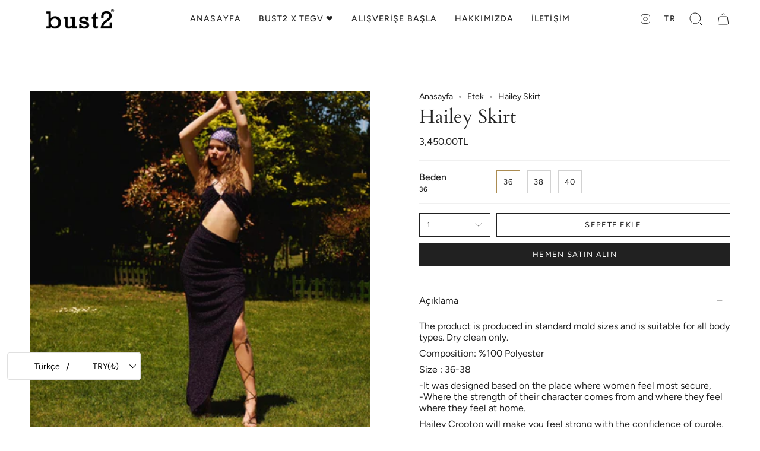

--- FILE ---
content_type: text/html; charset=utf-8
request_url: https://bust2.com/products/hailey-skirt?section_id=api-product-grid-item
body_size: 885
content:
<div id="shopify-section-api-product-grid-item" class="shopify-section">
<div data-api-content>
<div class="product-item large-up--one-quarter medium--one-quarter small--one-whole product-item--borderless product-item--centered product-item--outer-text product-item--has-quickbuy" id="product-item--api-product-grid-item-8213849604392" data-product-grid-item data-slide="||itemIndex||" data-slide-index="||itemIndex||">
  <div class="product-item__image" data-product-image>
    <a class="product-link" href="/products/hailey-skirt" aria-label="Hailey Skirt" data-product-link="/products/hailey-skirt"><div class="product-item__bg" data-product-image-default><figure class="image-wrapper image-wrapper--cover lazy-image lazy-image--backfill is-loading" style="--aspect-ratio: 1;" data-aos="img-in"
  data-aos-delay="||itemAosDelay||"
  data-aos-duration="800"
  data-aos-anchor="#product-item--api-product-grid-item-8213849604392"
  data-aos-easing="ease-out-quart"><img src="//bust2.com/cdn/shop/products/Adsiz_2048x2048piksel_1.png?v=1680778856&amp;width=1024" alt="" srcset="//bust2.com/cdn/shop/products/Adsiz_2048x2048piksel_1.png?v=1680778856&amp;width=136 136w, //bust2.com/cdn/shop/products/Adsiz_2048x2048piksel_1.png?v=1680778856&amp;width=160 160w, //bust2.com/cdn/shop/products/Adsiz_2048x2048piksel_1.png?v=1680778856&amp;width=180 180w, //bust2.com/cdn/shop/products/Adsiz_2048x2048piksel_1.png?v=1680778856&amp;width=220 220w, //bust2.com/cdn/shop/products/Adsiz_2048x2048piksel_1.png?v=1680778856&amp;width=254 254w, //bust2.com/cdn/shop/products/Adsiz_2048x2048piksel_1.png?v=1680778856&amp;width=270 270w, //bust2.com/cdn/shop/products/Adsiz_2048x2048piksel_1.png?v=1680778856&amp;width=284 284w, //bust2.com/cdn/shop/products/Adsiz_2048x2048piksel_1.png?v=1680778856&amp;width=292 292w, //bust2.com/cdn/shop/products/Adsiz_2048x2048piksel_1.png?v=1680778856&amp;width=320 320w, //bust2.com/cdn/shop/products/Adsiz_2048x2048piksel_1.png?v=1680778856&amp;width=460 460w, //bust2.com/cdn/shop/products/Adsiz_2048x2048piksel_1.png?v=1680778856&amp;width=480 480w, //bust2.com/cdn/shop/products/Adsiz_2048x2048piksel_1.png?v=1680778856&amp;width=528 528w, //bust2.com/cdn/shop/products/Adsiz_2048x2048piksel_1.png?v=1680778856&amp;width=568 568w, //bust2.com/cdn/shop/products/Adsiz_2048x2048piksel_1.png?v=1680778856&amp;width=584 584w, //bust2.com/cdn/shop/products/Adsiz_2048x2048piksel_1.png?v=1680778856&amp;width=640 640w, //bust2.com/cdn/shop/products/Adsiz_2048x2048piksel_1.png?v=1680778856&amp;width=920 920w" width="1024" height="1024" loading="lazy" sizes="(min-width: 1400px) calc(25vw - 16px), (min-width: 750px) calc(33vw - 16px), (min-width: 480px) calc(50vw - 16px), calc(100vw - 32px)" class="is-loading">
</figure>
&nbsp;</div></a>

    <quick-add-product>
      <div class="quick-add__holder" data-quick-add-holder="8213849604392">
        <button
          class="quick-add__button-mobile"
          type="button"
          tabindex="-1"
          data-quick-add-btn-mobile>
          <span class="visually-hidden">Hızlı Ekle</span>
          <span class="btn__plus"></span>
          <span class="btn__added">&nbsp;</span>
          <span class="btn__loader">
            <svg height="18" width="18" class="svg-loader">
              <circle r="7" cx="9" cy="9" />
              <circle stroke-dasharray="87.96459430051421 87.96459430051421" r="7" cx="9" cy="9" />
            </svg>
          </span>
        </button>

        <button
          class="quick-add__button caps"
          type="button"
          data-focus-element
          data-quick-add-btn
          
          
          data-popup-8213849604392="hailey-skirt">
          <span class="btn__text">Hızlı Ekle</span>
          <span class="btn__added">&nbsp;</span>
          <span class="btn__loader">
            <svg height="18" width="18" class="svg-loader">
              <circle r="7" cx="9" cy="9" />
              <circle stroke-dasharray="87.96459430051421 87.96459430051421" r="7" cx="9" cy="9" />
            </svg>
          </span>
          <span class="btn__error" data-message-error>&nbsp;</span>
        </button>


<template data-quick-add-modal-template>
  <div class="product-quick-add" data-quick-add-modal id="8213849604392" aria-hidden="true">
    <div class="product-quick-add__overlay" data-micromodal-close tabindex="-1"></div>

    <div class="product-quick-add__content" role="dialog" aria-modal="true" data-product-upsell-container>

      <div class="loader cart__loader"><div class="loader-indeterminate"></div></div>

      <button type="button" data-micromodal-close class="product-quick-add__close" aria-label=""><svg aria-hidden="true" focusable="false" role="presentation" class="icon icon-cancel" viewBox="0 0 24 24"><path d="M6.758 17.243 12.001 12m5.243-5.243L12 12m0 0L6.758 6.757M12.001 12l5.243 5.243" stroke="currentColor" stroke-linecap="round" stroke-linejoin="round"/></svg></button>

      <div class="product-quick-add__inner" data-product-upsell-ajax></div>
    </div>
  </div>
</template></div>
    </quick-add-product>
  </div>

  <div class="product-information" data-product-information>
    <div class="product-item__info">
      <a class="product-link" href="/products/hailey-skirt" aria-label="Hailey Skirt" data-product-link="/products/hailey-skirt"><p class="product-item__title">Hailey Skirt</p>

        <div class="product-item__price__holder"><div class="product-item__price" data-product-price><span class="price">
  
    <span class="new-price">
      
3,450.00TL
</span>
    
  
</span>

          </div>
        </div>
      </a></div>
  </div>
</div></div></div>

--- FILE ---
content_type: text/css
request_url: https://bust2.com/cdn/shop/t/2/assets/font-settings.css?v=119235883061591540901759332813
body_size: 306
content:
@font-face{font-family:Cardo;font-weight:400;font-style:normal;font-display:swap;src:url(//bust2.com/cdn/fonts/cardo/cardo_n4.8d7bdd0369840597cbb62dc8a447619701d8d34a.woff2?h1=YnVzdDJzZWRhLmFjY291bnQubXlzaG9waWZ5LmNvbQ&h2=YnVzdDIuY29t&hmac=99b357a7507c2b3863f9028e5427ef03af7011f94a8d12bb61fe00da314448c5) format("woff2"),url(//bust2.com/cdn/fonts/cardo/cardo_n4.23b63d1eff80cb5da813c4cccb6427058253ce24.woff?h1=YnVzdDJzZWRhLmFjY291bnQubXlzaG9waWZ5LmNvbQ&h2=YnVzdDIuY29t&hmac=8cb45416bc83edaf7806a3d6754eb71fc4a0f84df364717f15f88d86d4915a5d) format("woff")}@font-face{font-family:Figtree;font-weight:400;font-style:normal;font-display:swap;src:url(//bust2.com/cdn/fonts/figtree/figtree_n4.3c0838aba1701047e60be6a99a1b0a40ce9b8419.woff2?h1=YnVzdDJzZWRhLmFjY291bnQubXlzaG9waWZ5LmNvbQ&h2=YnVzdDIuY29t&hmac=6dc7ec360cb2e3b61e6a1d90f1bc656f8771f6a625882404055ffc2b020ed834) format("woff2"),url(//bust2.com/cdn/fonts/figtree/figtree_n4.c0575d1db21fc3821f17fd6617d3dee552312137.woff?h1=YnVzdDJzZWRhLmFjY291bnQubXlzaG9waWZ5LmNvbQ&h2=YnVzdDIuY29t&hmac=3193f01c1222649dc3e0ba67fbd7b5b5740b5abd73ea5a7f6eca3be5a4b3e55b) format("woff")}@font-face{font-family:Figtree;font-weight:400;font-style:normal;font-display:swap;src:url(//bust2.com/cdn/fonts/figtree/figtree_n4.3c0838aba1701047e60be6a99a1b0a40ce9b8419.woff2?h1=YnVzdDJzZWRhLmFjY291bnQubXlzaG9waWZ5LmNvbQ&h2=YnVzdDIuY29t&hmac=6dc7ec360cb2e3b61e6a1d90f1bc656f8771f6a625882404055ffc2b020ed834) format("woff2"),url(//bust2.com/cdn/fonts/figtree/figtree_n4.c0575d1db21fc3821f17fd6617d3dee552312137.woff?h1=YnVzdDJzZWRhLmFjY291bnQubXlzaG9waWZ5LmNvbQ&h2=YnVzdDIuY29t&hmac=3193f01c1222649dc3e0ba67fbd7b5b5740b5abd73ea5a7f6eca3be5a4b3e55b) format("woff")}@font-face{font-family:Cardo;font-weight:700;font-style:normal;font-display:swap;src:url(//bust2.com/cdn/fonts/cardo/cardo_n7.d1764502b55968f897125797ed59f6abd5dc8593.woff2?h1=YnVzdDJzZWRhLmFjY291bnQubXlzaG9waWZ5LmNvbQ&h2=YnVzdDIuY29t&hmac=f66a5bd62a769146a7da5e98277d7b867272b5276895ff45e6a4e98da8ed52aa) format("woff2"),url(//bust2.com/cdn/fonts/cardo/cardo_n7.b5d64d4147ade913d679fed9918dc44cbe8121d2.woff?h1=YnVzdDJzZWRhLmFjY291bnQubXlzaG9waWZ5LmNvbQ&h2=YnVzdDIuY29t&hmac=fa731d677a21bf25625885f66bcbe1f8a2895de09f1b78a4becc44fb1a38925c) format("woff")}@font-face{font-family:Figtree;font-weight:500;font-style:normal;font-display:swap;src:url(//bust2.com/cdn/fonts/figtree/figtree_n5.3b6b7df38aa5986536945796e1f947445832047c.woff2?h1=YnVzdDJzZWRhLmFjY291bnQubXlzaG9waWZ5LmNvbQ&h2=YnVzdDIuY29t&hmac=5b78a3a32b49e9d5e84a0e90e507d24cfd03518ea09cd67f101c7cf07407ddbd) format("woff2"),url(//bust2.com/cdn/fonts/figtree/figtree_n5.f26bf6dcae278b0ed902605f6605fa3338e81dab.woff?h1=YnVzdDJzZWRhLmFjY291bnQubXlzaG9waWZ5LmNvbQ&h2=YnVzdDIuY29t&hmac=8bcf16fb148a97d31347f5f468b6403194ca3ad02b6c02a301b50daf4bd7fa26) format("woff")}@font-face{font-family:Figtree;font-weight:400;font-style:italic;font-display:swap;src:url(//bust2.com/cdn/fonts/figtree/figtree_i4.89f7a4275c064845c304a4cf8a4a586060656db2.woff2?h1=YnVzdDJzZWRhLmFjY291bnQubXlzaG9waWZ5LmNvbQ&h2=YnVzdDIuY29t&hmac=2d1779f42d9f09d300299d29bdf72c5b7e3c9dda7dd8f1f8763ead480217201e) format("woff2"),url(//bust2.com/cdn/fonts/figtree/figtree_i4.6f955aaaafc55a22ffc1f32ecf3756859a5ad3e2.woff?h1=YnVzdDJzZWRhLmFjY291bnQubXlzaG9waWZ5LmNvbQ&h2=YnVzdDIuY29t&hmac=d58494c3da137c2405fe46977ce6f631e0d1d915b2be5f738464d601e4d64c8e) format("woff")}@font-face{font-family:Figtree;font-weight:500;font-style:italic;font-display:swap;src:url(//bust2.com/cdn/fonts/figtree/figtree_i5.969396f679a62854cf82dbf67acc5721e41351f0.woff2?h1=YnVzdDJzZWRhLmFjY291bnQubXlzaG9waWZ5LmNvbQ&h2=YnVzdDIuY29t&hmac=47659c2dee90f4f6635bda550938b3d3791186e0af345bac16f2552ba202f5a1) format("woff2"),url(//bust2.com/cdn/fonts/figtree/figtree_i5.93bc1cad6c73ca9815f9777c49176dfc9d2890dd.woff?h1=YnVzdDJzZWRhLmFjY291bnQubXlzaG9waWZ5LmNvbQ&h2=YnVzdDIuY29t&hmac=62f6689610620daca777c006883e6cbae4e27a801ca033936e1edad1d20f7d8e) format("woff")}
/*# sourceMappingURL=/cdn/shop/t/2/assets/font-settings.css.map?v=119235883061591540901759332813 */
